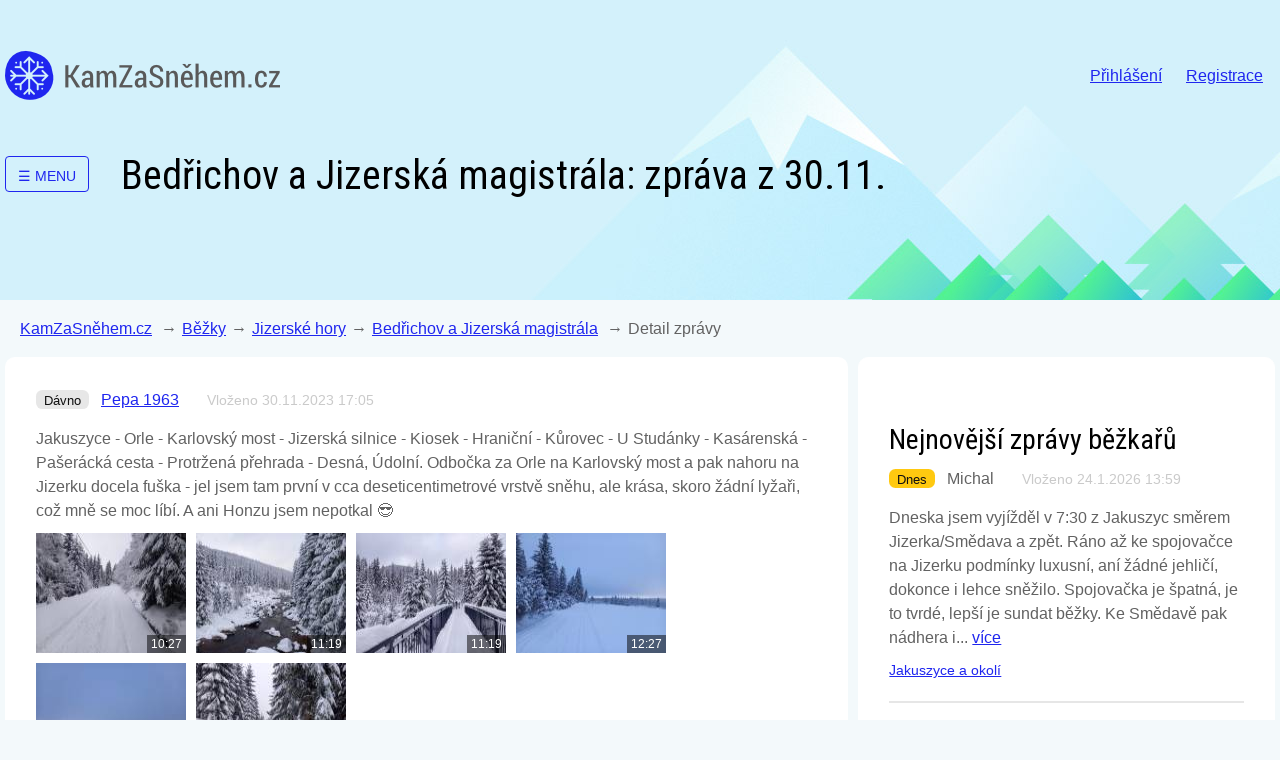

--- FILE ---
content_type: text/html; charset=UTF-8
request_url: https://www.kamzasnehem.cz/bezky/vylet/63302
body_size: 12868
content:
<!doctype html>
<html lang="cs">
<head>
    <meta charset="utf-8">
    <meta name="viewport" content="width=device-width, initial-scale=1, shrink-to-fit=no">
    <script src="https://ajax.googleapis.com/ajax/libs/webfont/1.6.26/webfont.js"></script>
    <script>
        WebFont.load({
            google: {"families":["Roboto Condensed:400"]},
            active: function() {
                sessionStorage.fonts = true;
            }
        });
    </script>
    <link rel="icon" type="image/x-icon" href="/favicon.ico">
    <link rel="stylesheet" href="/assets/web/main-5b1db71f23.css">
    <title>Bedřichov a Jizerská magistrála [běžky]: zpráva o podmínkách z 30.11. | Kam za sněhem</title>
   <!-- <meta property="og:image" content="https://www.kamzasnehem.cz/assets/web/images/fb_logo.jpg">-->
    <meta property="og:title" content="Bedřichov a Jizerská magistrála [běžky]: zpráva o podmínkách z 30.11. | Kam za sněhem">
    <meta name="description" content="Jak to vypadalo na běžkařských trasách v oblasti Bedřichov a Jizerská magistrála dne 30.11.2023? Dozvíte se ze zprávy lyžaře Pepa 1963 na KamZaSněhem.cz: fotky + GPS + komentáře.">
    <meta name="seznam-wmt" content="FMVsfQSLe0sphuUZc2HHhH3QUJh7zPQT">
    <meta name="referrer" content="unsafe-url">
    <link rel="stylesheet" href="https://unpkg.com/leaflet@1.9.4/dist/leaflet.css"
          integrity="sha256-p4NxAoJBhIIN+hmNHrzRCf9tD/miZyoHS5obTRR9BMY="
          crossorigin=""/>
    <script src="https://unpkg.com/leaflet@1.9.4/dist/leaflet.js"
            integrity="sha256-20nQCchB9co0qIjJZRGuk2/Z9VM+kNiyxNV1lvTlZBo="
            crossorigin=""></script>
    <script src="https://cdnjs.cloudflare.com/ajax/libs/leaflet-gpx/2.1.2/gpx.js" defer></script>
        <!-- Google Tag Manager -->
<script>(function(w,d,s,l,i){w[l]=w[l]||[];w[l].push({'gtm.start':
new Date().getTime(),event:'gtm.js'});var f=d.getElementsByTagName(s)[0],
j=d.createElement(s),dl=l!='dataLayer'?'&l='+l:'';j.async=true;j.src=
'https://www.googletagmanager.com/gtm.js?id='+i+dl;f.parentNode.insertBefore(j,f);
})(window,document,'script','dataLayer','GTM-WPQTWTDR');</script>
    <!-- End Google Tag Manager -->
    <script type="text/javascript">
    (function(c,l,a,r,i,t,y){
        c[a]=c[a]||function(){(c[a].q=c[a].q||[]).push(arguments)};
        t=l.createElement(r);t.async=1;t.src="https://www.clarity.ms/tag/"+i;
        y=l.getElementsByTagName(r)[0];y.parentNode.insertBefore(t,y);
    })(window, document, "clarity", "script", "kfoj5ctumz");
    </script>
</head>
<body class="page-area">
<!-- Google tag (gtag.js) GA4 -->
<script async src="https://www.googletagmanager.com/gtag/js?id=G-W0Z8FH86CF"></script>
<script>
  window.dataLayer = window.dataLayer || [];
  function gtag(){dataLayer.push(arguments);}
  gtag('js', new Date());

  gtag('config', 'G-W0Z8FH86CF');
</script>
<!-- Google Tag Manager (noscript) -->
<noscript><iframe src="https://www.googletagmanager.com/ns.html?id=GTM-WPQTWTDR"
height="0" width="0" style="display:none;visibility:hidden"></iframe></noscript>
<!-- End Google Tag Manager (noscript) -->

    <div class="header-wrapper">
        <header>
            <section class="header-bar">
                <div class="header-logo">
                    <a href="/">KamZaSněhem.cz</a>
                </div>
                <div class="user-navigation">
                    <nav>
                        <ul class="collapsed">
                                                    <li>
                                <a href="/uzivatel/prihlaseni">Přihlášení</a>
                            </li>
                            <li>
                                <a href="/uzivatel/registrace">Registrace</a>
                            </li>
                            <script>
                            gtag('event', 'skier', {
                            'registered': 'no'
                            });
                            </script> 
                                                </ul>
                        <button type="button">Menu</button>
                    </nav>
                </div>
            </section>
                <section class="header-content">
                <div class="area-menu">
        <button>&#9776; <span>Menu</span></button>
        <div>
                                                <a href="/bezky/jizerske-hory" onclick="gtag('event', 'navigation', {'position': 'Menu', 'target': 'Jizerské hory'});">Jizerské hory</a>
                                                                <a href="/bezky/krkonose" onclick="gtag('event', 'navigation', {'position': 'Menu', 'target': 'Krkonoše'});">Krkonoše</a>
                                                                <a href="/bezky/orlicke-hory" onclick="gtag('event', 'navigation', {'position': 'Menu', 'target': 'Orlické hory'});">Orlické hory</a>
                                                                <a href="/bezky/jeseniky" onclick="gtag('event', 'navigation', {'position': 'Menu', 'target': 'Jeseníky'});">Jeseníky</a>
                                                                <a href="/bezky/beskydy" onclick="gtag('event', 'navigation', {'position': 'Menu', 'target': 'Beskydy'});">Beskydy</a>
                                                                <a href="/bezky/sumava" onclick="gtag('event', 'navigation', {'position': 'Menu', 'target': 'Šumava'});">Šumava</a>
                                                                <a href="/bezky/krusne-hory" onclick="gtag('event', 'navigation', {'position': 'Menu', 'target': 'Krušné hory'});">Krušné hory</a>
                                                                <a href="/bezky/vysocina" onclick="gtag('event', 'navigation', {'position': 'Menu', 'target': 'Vysočina'});">Vysočina</a>
                                                                <a href="/bezky/cesky-les-slavkovsky-les" onclick="gtag('event', 'navigation', {'position': 'Menu', 'target': 'Slavkovský a Český les'});">Slavkovský a Český les</a>
                                                                <a href="/bezky/luzicke-hory" onclick="gtag('event', 'navigation', {'position': 'Menu', 'target': 'Lužické hory'});">Lužické hory</a>
                                                                <a href="/bezky/praha" onclick="gtag('event', 'navigation', {'position': 'Menu', 'target': 'Praha a střední Čechy'});">Praha a střední Čechy</a>
                                                                <a href="/bezky/brno" onclick="gtag('event', 'navigation', {'position': 'Menu', 'target': 'Brno a jižní Morava'});">Brno a jižní Morava</a>
                                                                <a href="/bezky/alpy" onclick="gtag('event', 'navigation', {'position': 'Menu', 'target': 'Zahraničí - Alpy'});">Zahraničí - Alpy</a>
                                    </div>
    </div>
<h1>Bedřichov a Jizerská magistrála: zpráva z 30.11.</h1>
    </section>
        </header>
    </div>
    <div class="main-wrapper">
                    <section class="breadcrumbs">
                <nav aria-label="breadcrumb" role="navigation">
                    <ul>
                        <li>
                            <a href="/">KamZaSněhem.cz</a>
                        </li>
                        <li><a href="/bezky">Běžky</a></li>
<li><a href="/bezky/jizerske-hory">Jizerské hory</a></li>
<li><a href="/bezky/jizerske-hory/bedrichov-jizerska-magistrala">Bedřichov a Jizerská magistrála</a>
</li>
<li aria-current="page">Detail zprávy</li>
                    </ul>
                </nav>
            </section>
                <main class="layout-2col">
                <section>
                        <div class="posts">
            <div id="post63302" class="post  white-box">
        <div class="post-header">
            <div>
                                    
            </div>
                        <span class="badge badge-post-date badge-post-date--default" title="čtvrtek 30. listopadu 2023">Dávno</span>
                                    <a class="post-author"
                href="/uzivatel/profil?id=3395">Pepa 1963</a>
                        <span class="post-created">Vloženo 30.11.2023 17:05</span>
                    </div>
                                                                                                                                                                                                                                                            
        
        <div id="message" class="message warning hidden">Kliknutím na mapu vyberete souřadnice pro vybranou fotku.</div>
        <div class="post-content">
                                    Jakuszyce - Orle - Karlovský most - Jizerská silnice - Kiosek - Hraniční - Kůrovec - U Studánky - Kasárenská - Pašerácká cesta - Protržená přehrada - Desná, Údolní. Odbočka za Orle na Karlovský most a pak nahoru na Jizerku docela fuška - jel jsem tam první v cca deseticentimetrové vrstvě sněhu, ale krása, skoro žádní lyžaři, což mně se moc líbí. A ani Honzu jsem nepotkal 😎
        </div>
        <div class="posts">
            <div class="post">
                                <div id="lightgallery" class="post-images">
                                            
<a class="post-image " href="/thumbs/posts/4a/9d/3c/4a9d3cd4.jpg?p=post_hd&amp;s=1060d3bb72cd5276f20ff9577b6a5701">
    <img
        src="/thumbs/posts/4a/9d/3c/4a9d3cd4.jpg?p=post_small_placeholder&amp;s=88ab7b2ffc13a1906193da7858026cd7"
        data-src="/thumbs/posts/4a/9d/3c/4a9d3cd4.jpg?p=post_small&amp;s=39d32b348cc6b8a1327c856a5ead3989"
        alt="
        <div id='image-8520' class='caption-container'>
            <div class='caption-show'>
                <div class='caption hidden'></div>
                <div class='caption-actions'>
                                    </div>
            </div>
            <div class='caption-edit hidden'>
                <div id='errors' class='hidden'></div>
                <input class='caption-escaped' name='caption-escaped' placeholder='Začněte psát' type='text'>
                <div class='caption-actions'>
                    <button class='btn-sm btn button--blue save-caption'>Uložit</button>
                    <a class='btn-sm btn cancel-caption'>Zrušit</a>
                </div>
            </div>
        
            <div class='cords-edit-container'>
                <div class='cords-show'>
                                </div>
                <div class='cords-edit hidden'>
                    <div id='message-save-cords' class='message warning hidden'>Prosím, uložte souřadnice</div>
                    <div id='message-cords-error' class='message error hidden'></div>
                    <button class='btn choose-cords button--blue' onclick='gtag('event', 'add_report', {'position': 'Edit images','pagetype': 'Position from map'});'>Vybrat z mapy</button>
                    <p>nebo zadat souřadnice manuálně</p>
                    <input class='cords-escaped-latitude' name='cords-escaped-latitude' placeholder='Zeměpisná šířka' type='text' value='' >
                    <input class='cords-escaped-longitude' name='cords-escaped-longitude' placeholder='Zeměpisná délka' type='text' value=''>
                    <div>
                        <label class='cords-accurate-label'><input type='checkbox' id='cords-accurate-checkbox' name='accurate'>Označit jako nepřesné</label>
                    </div>
                    <div class='cords-actions'>
                        <button class='btn-sm btn button--blue save-cords'>Uložit</button>
                        <a class='btn-sm btn cancel-cords'>Zrušit</a>
                    </div>
                </div>
            </div>
        </div>
        "
        
            >
    <div class="img-text">
                   10:27
            </div>
</a>
                                            
<a class="post-image " href="/thumbs/posts/31/0b/3c/310b3c87.jpg?p=post_hd&amp;s=cc72090a2e3c2bb9e326b19536b1b823">
    <img
        src="/thumbs/posts/31/0b/3c/310b3c87.jpg?p=post_small_placeholder&amp;s=7f323965cb28b0d80b59f1c760e03155"
        data-src="/thumbs/posts/31/0b/3c/310b3c87.jpg?p=post_small&amp;s=72e0e46b75237152bcb350b19981991b"
        alt="
        <div id='image-8521' class='caption-container'>
            <div class='caption-show'>
                <div class='caption hidden'></div>
                <div class='caption-actions'>
                                    </div>
            </div>
            <div class='caption-edit hidden'>
                <div id='errors' class='hidden'></div>
                <input class='caption-escaped' name='caption-escaped' placeholder='Začněte psát' type='text'>
                <div class='caption-actions'>
                    <button class='btn-sm btn button--blue save-caption'>Uložit</button>
                    <a class='btn-sm btn cancel-caption'>Zrušit</a>
                </div>
            </div>
        
            <div class='cords-edit-container'>
                <div class='cords-show'>
                                </div>
                <div class='cords-edit hidden'>
                    <div id='message-save-cords' class='message warning hidden'>Prosím, uložte souřadnice</div>
                    <div id='message-cords-error' class='message error hidden'></div>
                    <button class='btn choose-cords button--blue' onclick='gtag('event', 'add_report', {'position': 'Edit images','pagetype': 'Position from map'});'>Vybrat z mapy</button>
                    <p>nebo zadat souřadnice manuálně</p>
                    <input class='cords-escaped-latitude' name='cords-escaped-latitude' placeholder='Zeměpisná šířka' type='text' value='' >
                    <input class='cords-escaped-longitude' name='cords-escaped-longitude' placeholder='Zeměpisná délka' type='text' value=''>
                    <div>
                        <label class='cords-accurate-label'><input type='checkbox' id='cords-accurate-checkbox' name='accurate'>Označit jako nepřesné</label>
                    </div>
                    <div class='cords-actions'>
                        <button class='btn-sm btn button--blue save-cords'>Uložit</button>
                        <a class='btn-sm btn cancel-cords'>Zrušit</a>
                    </div>
                </div>
            </div>
        </div>
        "
        
            >
    <div class="img-text">
                   11:19
            </div>
</a>
                                            
<a class="post-image " href="/thumbs/posts/34/ff/3c/34ff3c83.jpg?p=post_hd&amp;s=573ace5c4c1fd979e5ffee0f0736053d">
    <img
        src="/thumbs/posts/34/ff/3c/34ff3c83.jpg?p=post_small_placeholder&amp;s=c760a3423f42a9407335159aac39ac0c"
        data-src="/thumbs/posts/34/ff/3c/34ff3c83.jpg?p=post_small&amp;s=a6fd31a5590ce616a3ca132478dd4962"
        alt="
        <div id='image-8522' class='caption-container'>
            <div class='caption-show'>
                <div class='caption hidden'></div>
                <div class='caption-actions'>
                                    </div>
            </div>
            <div class='caption-edit hidden'>
                <div id='errors' class='hidden'></div>
                <input class='caption-escaped' name='caption-escaped' placeholder='Začněte psát' type='text'>
                <div class='caption-actions'>
                    <button class='btn-sm btn button--blue save-caption'>Uložit</button>
                    <a class='btn-sm btn cancel-caption'>Zrušit</a>
                </div>
            </div>
        
            <div class='cords-edit-container'>
                <div class='cords-show'>
                                </div>
                <div class='cords-edit hidden'>
                    <div id='message-save-cords' class='message warning hidden'>Prosím, uložte souřadnice</div>
                    <div id='message-cords-error' class='message error hidden'></div>
                    <button class='btn choose-cords button--blue' onclick='gtag('event', 'add_report', {'position': 'Edit images','pagetype': 'Position from map'});'>Vybrat z mapy</button>
                    <p>nebo zadat souřadnice manuálně</p>
                    <input class='cords-escaped-latitude' name='cords-escaped-latitude' placeholder='Zeměpisná šířka' type='text' value='' >
                    <input class='cords-escaped-longitude' name='cords-escaped-longitude' placeholder='Zeměpisná délka' type='text' value=''>
                    <div>
                        <label class='cords-accurate-label'><input type='checkbox' id='cords-accurate-checkbox' name='accurate'>Označit jako nepřesné</label>
                    </div>
                    <div class='cords-actions'>
                        <button class='btn-sm btn button--blue save-cords'>Uložit</button>
                        <a class='btn-sm btn cancel-cords'>Zrušit</a>
                    </div>
                </div>
            </div>
        </div>
        "
        
            >
    <div class="img-text">
                   11:19
            </div>
</a>
                                            
<a class="post-image " href="/thumbs/posts/30/fd/3c/30fd3c5e.jpg?p=post_hd&amp;s=c709513d0d6e6197ccd67543a1fedc4e">
    <img
        src="/thumbs/posts/30/fd/3c/30fd3c5e.jpg?p=post_small_placeholder&amp;s=c2e9859d3478e56449aedaaecae87c7f"
        data-src="/thumbs/posts/30/fd/3c/30fd3c5e.jpg?p=post_small&amp;s=d61bd768c8f5e532ae3aecc669f1e701"
        alt="
        <div id='image-8523' class='caption-container'>
            <div class='caption-show'>
                <div class='caption hidden'></div>
                <div class='caption-actions'>
                                    </div>
            </div>
            <div class='caption-edit hidden'>
                <div id='errors' class='hidden'></div>
                <input class='caption-escaped' name='caption-escaped' placeholder='Začněte psát' type='text'>
                <div class='caption-actions'>
                    <button class='btn-sm btn button--blue save-caption'>Uložit</button>
                    <a class='btn-sm btn cancel-caption'>Zrušit</a>
                </div>
            </div>
        
            <div class='cords-edit-container'>
                <div class='cords-show'>
                                </div>
                <div class='cords-edit hidden'>
                    <div id='message-save-cords' class='message warning hidden'>Prosím, uložte souřadnice</div>
                    <div id='message-cords-error' class='message error hidden'></div>
                    <button class='btn choose-cords button--blue' onclick='gtag('event', 'add_report', {'position': 'Edit images','pagetype': 'Position from map'});'>Vybrat z mapy</button>
                    <p>nebo zadat souřadnice manuálně</p>
                    <input class='cords-escaped-latitude' name='cords-escaped-latitude' placeholder='Zeměpisná šířka' type='text' value='' >
                    <input class='cords-escaped-longitude' name='cords-escaped-longitude' placeholder='Zeměpisná délka' type='text' value=''>
                    <div>
                        <label class='cords-accurate-label'><input type='checkbox' id='cords-accurate-checkbox' name='accurate'>Označit jako nepřesné</label>
                    </div>
                    <div class='cords-actions'>
                        <button class='btn-sm btn button--blue save-cords'>Uložit</button>
                        <a class='btn-sm btn cancel-cords'>Zrušit</a>
                    </div>
                </div>
            </div>
        </div>
        "
        
            >
    <div class="img-text">
                   12:27
            </div>
</a>
                                            
<a class="post-image " href="/thumbs/posts/2f/4b/3c/2f4b3c85.jpg?p=post_hd&amp;s=e5dc300a0e66e94a2cf09f9c54de53c4">
    <img
        src="/thumbs/posts/2f/4b/3c/2f4b3c85.jpg?p=post_small_placeholder&amp;s=ec6ba85de5f53878d84a6dd481eb0eb5"
        data-src="/thumbs/posts/2f/4b/3c/2f4b3c85.jpg?p=post_small&amp;s=45f1ca1a7d156bda82c10d095612d1c5"
        alt="
        <div id='image-8524' class='caption-container'>
            <div class='caption-show'>
                <div class='caption hidden'></div>
                <div class='caption-actions'>
                                    </div>
            </div>
            <div class='caption-edit hidden'>
                <div id='errors' class='hidden'></div>
                <input class='caption-escaped' name='caption-escaped' placeholder='Začněte psát' type='text'>
                <div class='caption-actions'>
                    <button class='btn-sm btn button--blue save-caption'>Uložit</button>
                    <a class='btn-sm btn cancel-caption'>Zrušit</a>
                </div>
            </div>
        
            <div class='cords-edit-container'>
                <div class='cords-show'>
                                </div>
                <div class='cords-edit hidden'>
                    <div id='message-save-cords' class='message warning hidden'>Prosím, uložte souřadnice</div>
                    <div id='message-cords-error' class='message error hidden'></div>
                    <button class='btn choose-cords button--blue' onclick='gtag('event', 'add_report', {'position': 'Edit images','pagetype': 'Position from map'});'>Vybrat z mapy</button>
                    <p>nebo zadat souřadnice manuálně</p>
                    <input class='cords-escaped-latitude' name='cords-escaped-latitude' placeholder='Zeměpisná šířka' type='text' value='' >
                    <input class='cords-escaped-longitude' name='cords-escaped-longitude' placeholder='Zeměpisná délka' type='text' value=''>
                    <div>
                        <label class='cords-accurate-label'><input type='checkbox' id='cords-accurate-checkbox' name='accurate'>Označit jako nepřesné</label>
                    </div>
                    <div class='cords-actions'>
                        <button class='btn-sm btn button--blue save-cords'>Uložit</button>
                        <a class='btn-sm btn cancel-cords'>Zrušit</a>
                    </div>
                </div>
            </div>
        </div>
        "
        
            >
    <div class="img-text">
                   12:27
            </div>
</a>
                                            
<a class="post-image " href="/thumbs/posts/00/da/3d/00da3db5.jpg?p=post_hd&amp;s=8e5e485bc857ab7e10c25b8592ba0b55">
    <img
        src="/thumbs/posts/00/da/3d/00da3db5.jpg?p=post_small_placeholder&amp;s=22df77844b4b1346435007ffa4bab848"
        data-src="/thumbs/posts/00/da/3d/00da3db5.jpg?p=post_small&amp;s=9f47d1b8e96a3950cfd2ac1e667c0872"
        alt="
        <div id='image-8525' class='caption-container'>
            <div class='caption-show'>
                <div class='caption hidden'></div>
                <div class='caption-actions'>
                                    </div>
            </div>
            <div class='caption-edit hidden'>
                <div id='errors' class='hidden'></div>
                <input class='caption-escaped' name='caption-escaped' placeholder='Začněte psát' type='text'>
                <div class='caption-actions'>
                    <button class='btn-sm btn button--blue save-caption'>Uložit</button>
                    <a class='btn-sm btn cancel-caption'>Zrušit</a>
                </div>
            </div>
        
            <div class='cords-edit-container'>
                <div class='cords-show'>
                                </div>
                <div class='cords-edit hidden'>
                    <div id='message-save-cords' class='message warning hidden'>Prosím, uložte souřadnice</div>
                    <div id='message-cords-error' class='message error hidden'></div>
                    <button class='btn choose-cords button--blue' onclick='gtag('event', 'add_report', {'position': 'Edit images','pagetype': 'Position from map'});'>Vybrat z mapy</button>
                    <p>nebo zadat souřadnice manuálně</p>
                    <input class='cords-escaped-latitude' name='cords-escaped-latitude' placeholder='Zeměpisná šířka' type='text' value='' >
                    <input class='cords-escaped-longitude' name='cords-escaped-longitude' placeholder='Zeměpisná délka' type='text' value=''>
                    <div>
                        <label class='cords-accurate-label'><input type='checkbox' id='cords-accurate-checkbox' name='accurate'>Označit jako nepřesné</label>
                    </div>
                    <div class='cords-actions'>
                        <button class='btn-sm btn button--blue save-cords'>Uložit</button>
                        <a class='btn-sm btn cancel-cords'>Zrušit</a>
                    </div>
                </div>
            </div>
        </div>
        "
        
            >
    <div class="img-text">
                   13:39
            </div>
</a>
                                    </div>
                            </div>
        </div>

        
                
                    <span>Oblast: </span>
            <a href="/bezky/jizerske-hory">Jizerské hory</a>
            <span>&#x2192</span>
            <a href="/bezky/jizerske-hory/bedrichov-jizerska-magistrala">Bedřichov a Jizerská magistrála</a>
            </div>
</div>


<div class="banner banner--second_posts_delimiter mt-2 mb-2" data-id="second_posts_delimiter"><div style="width: 100%;"><p style="font-size: 8px; color:grey; text-align:right; margin-bottom: 0;">Reklama</p></div>
<div style="width: 100%; border: 1px solid blue;">
<div><a href="https://www.slevomat.cz/akce/2335950-skupinovy-kurz-bezeckeho-lyzovani-na-horach-dle-vyberu?utm_source=affiliate&utm_medium=cpc&utm_campaign=dis_akv_gen_cze_all_buy_mer8zzs9_kamzasnehemcz&utm_content=kamzasnehem.cz_kurzy_bezky&utm_term=mer8zzs9" style="float:right; margin-top: 18px; margin-right: 6px;" class="button button--blue" target="_blank" rel="sponsored" onclick="gtag('event', 'extlink', {'position': 'Promo','target': 'Kurz běžeckého lyžování CTA', 'site': 'Slevomat.cz', 'id_number': 'Banner 22'});">Prozkoumat<span class="hide-for-small-only"> kurzy</span></a></div>
<p style="margin-top: 6px; margin-left: 6px; margin-bottom: 12px; font-weight: bold; display: block;"><a href="https://www.slevomat.cz/akce/2335950-skupinovy-kurz-bezeckeho-lyzovani-na-horach-dle-vyberu?utm_source=affiliate&utm_medium=cpc&utm_campaign=dis_akv_gen_cze_all_buy_mer8zzs9_kamzasnehemcz&utm_content=kamzasnehem.cz_kurzy_bezky&utm_term=mer8zzs9" target="_blank" rel="sponsored" onclick="gtag('event', 'extlink', {'position': 'Promo','target': 'Kurz běžeckého lyžování', 'site': 'Slevomat.cz', 'id_number': 'Banner 22'});">Kurzy běžeckého lyžování</a></p>
<p style="margin-top: 3px; margin-left: 6px; display: block;">Jednodenní výuka běžeckého lyžování na českých horách</p>
</div>
</div>

<div class="white-box">
<h3>Nejnovější zprávy z oblasti Bedřichov a Jizerská magistrála</h3>
                
    
                
    
    <div class="posts">
                <div id="post103451" class="post ">
    <div class="post-header">
                <span class="badge badge-post-date badge-post-date--today" title="sobota 24. ledna 2026">Dnes</span>
                        <a class="post-author"
            href="/uzivatel/profil?id=4159">Radek 1992</a>
                <span class="post-created">Vloženo 24.1.2026 13:12</span>
            </div>
    <div class="post-content">
                        
        
        
                                    Dnes ráno Bedrichov - Kristianov - Rozmezí - Knajpa - Smedava a po Kasárenské zpět na Knajpu a zpět do Bedrichova.  Ve stopě doporučuji klistr, vosk držel pouze na sněhu mimo stopu. Uprava trati perfektní, děkuji. Samozřejmě čím déle se vyjíždí...
                                    <a href="/bezky/jizerske-hory/bedrichov-jizerska-magistrala#post103451">více</a>
                                        </div>

    	
	
	
	
        <div class="post-edit">
            </div>
    
    <div class="post-links">
                    </div>

    <div class="clear"></div>
</div>
                        <div id="post103450" class="post ">
    <div class="post-header">
                <span class="badge badge-post-date badge-post-date--today" title="sobota 24. ledna 2026">Dnes</span>
                        <a class="post-author"
            href="/uzivatel/profil?id=4092">David 1979</a>
                <span class="post-created">Vloženo 24.1.2026 13:10</span>
            </div>
    <div class="post-content">
                        
        
        
                                    Ráno ze stadionu jizerskou padesátku v avizované alternativní trati kvůli nedostatku sněhu na máří. Skate.
Celkově moc pěkné svezení. Pravidelná úprava před nadcházejícím závodem je znát. Místama to tvrdší je a jde to až do ledu, ale oproti...
                                    <a href="/bezky/jizerske-hory/bedrichov-jizerska-magistrala#post103450">více</a>
                                        </div>

    	
	
	
	
        <div class="post-edit">
            </div>
    
    <div class="post-links">
                    </div>

    <div class="clear"></div>
</div>
                        <div id="post103444" class="post ">
    <div class="post-header">
                <span class="badge badge-post-date badge-post-date--yesterday" title="pátek 23. ledna 2026">Včera</span>
                        <a class="post-author"
            href="/uzivatel/profil?id=3887">vojtyla</a>
                <span class="post-created">Vloženo 24.1.2026 2:02</span>
            </div>
    <div class="post-content">
                        
        
        
                                    Trasa Bedrichov Vitkovice na bruslickach. Pres Samalku a Blatak az na Kristianov ok jenom asi v noci na patek trochu muselo snezit byl tam takovy poprasek co to mistama zpomaloval. Dal nahoru k Jagerovi obcas jehlici ale ok. Kolem Knejpy a dolu na...
                                    <a href="/bezky/jizerske-hory/bedrichov-jizerska-magistrala#post103444">více</a>
                                        </div>

    	
	
	
	
        <div class="post-edit">
            </div>
    
    <div class="post-links">
                    </div>

    <div class="clear"></div>
</div>
            </div>

<a class="button button--blue mb-2" href="/bezky/jizerske-hory/bedrichov-jizerska-magistrala">Více zpráv z oblasti Bedřichov a Jizerská magistrála</a>
</div>

    </section>
    <aside>
        <div class="white-box">
    


<!--


-->
    <div class="banner banner--top_right_square mt-2 mb-2" data-id="top_right_square"><div id="squarebanner">

<script src="https://ssp.seznam.cz/static/js/ssp.js"></script>
<div id="ssp-zone-53108"></div>
<script>
sssp.getAds([
{
	"zoneId": 53108,
	"id": "ssp-zone-53108",
	"width": 300,
	"height": 300
}
]);
</script>
	
</div></div>
                    
    
    
    <h3>Nejnovější zprávy běžkařů</h3>
    <div class="posts">
                <div id="post103452" class="post ">
    <div class="post-header">
                <span class="badge badge-post-date badge-post-date--today" title="sobota 24. ledna 2026">Dnes</span>
                        <span class="post-author">Michal</span>
                <span class="post-created">Vloženo 24.1.2026 13:59</span>
            </div>
    <div class="post-content">
                        
        
        
                                    Dneska jsem vyjížděl v 7:30 z Jakuszyc směrem Jizerka/Smědava a zpět. Ráno až ke spojovačce na Jizerku podmínky luxusní, aní žádné jehličí, dokonce i lehce sněžilo. Spojovačka je špatná, je to tvrdé, lepší je sundat běžky. Ke Smědavě pak nádhera i...
                                    <a href="/bezky/jizerske-hory/jakuszyce#post103452">více</a>
                                        </div>

    	
	
	
	
        <div class="post-edit">
            </div>
    
    <div class="post-links">
                        <a
            href="/bezky/jizerske-hory/jakuszyce">Jakuszyce a okolí</a>
            </div>

    <div class="clear"></div>
</div>
                        <div id="post103451" class="post ">
    <div class="post-header">
                <span class="badge badge-post-date badge-post-date--today" title="sobota 24. ledna 2026">Dnes</span>
                        <a class="post-author"
            href="/uzivatel/profil?id=4159">Radek 1992</a>
                <span class="post-created">Vloženo 24.1.2026 13:12</span>
            </div>
    <div class="post-content">
                        
        
        
                                    Dnes ráno Bedrichov - Kristianov - Rozmezí - Knajpa - Smedava a po Kasárenské zpět na Knajpu a zpět do Bedrichova.  Ve stopě doporučuji klistr, vosk držel pouze na sněhu mimo stopu. Uprava trati perfektní, děkuji. Samozřejmě čím déle se vyjíždí...
                                    <a href="/bezky/jizerske-hory/bedrichov-jizerska-magistrala#post103451">více</a>
                                        </div>

    	
	
	
	
        <div class="post-edit">
            </div>
    
    <div class="post-links">
                        <a
            href="/bezky/jizerske-hory/bedrichov-jizerska-magistrala">Bedřichov a Jizerská magistrála</a>
            </div>

    <div class="clear"></div>
</div>
                        <div id="post103450" class="post ">
    <div class="post-header">
                <span class="badge badge-post-date badge-post-date--today" title="sobota 24. ledna 2026">Dnes</span>
                        <a class="post-author"
            href="/uzivatel/profil?id=4092">David 1979</a>
                <span class="post-created">Vloženo 24.1.2026 13:10</span>
            </div>
    <div class="post-content">
                        
        
        
                                    Ráno ze stadionu jizerskou padesátku v avizované alternativní trati kvůli nedostatku sněhu na máří. Skate.
Celkově moc pěkné svezení. Pravidelná úprava před nadcházejícím závodem je znát. Místama to tvrdší je a jde to až do ledu, ale oproti...
                                    <a href="/bezky/jizerske-hory/bedrichov-jizerska-magistrala#post103450">více</a>
                                        </div>

    	
	
	
	
        <div class="post-edit">
            </div>
    
    <div class="post-links">
                        <a
            href="/bezky/jizerske-hory/bedrichov-jizerska-magistrala">Bedřichov a Jizerská magistrála</a>
            </div>

    <div class="clear"></div>
</div>
            </div>


<h3>Nejnovější články</h3>
<div class="articles articles-condensed">
            <div class="article">
    <h4><a href="/clanky/ve-stope-jizerske-50-o-tyden-drive">Ve stopě Jizerské 50 o týden dříve!</a></h4>
    <p class="perex">Jizerské hory patří k nejvyhledávanějším oblastem pro běžecké lyžování, a to i díky legendární Jizerské 50. Ne každý ale vyhledává hromadné starty a závodní atmosféru. Pro ty, kteří chtějí trasu zdolat v klidu jako osobní výzvu nebo trénink, vznikla individuální aktivita Generali Investments Ve stopě Jizerské 50.</p>
    <p class="footer">
                    <span>14.1.2026</span>
                    </p>
</div>
            <div class="article">
    <h4><a href="/clanky/co-je-dobre-vedet-na-startu-sezony">Co je dobré vědět na startu sezóny?</a></h4>
    <p class="perex">Snad nám zimní sezóna na třetí pokus konečně začne. KamZaSněhem.cz do ní vstupuje bohatší o nabídku ubytování na horách. Připomínáme také, jak se aktivní pisatelé mohou zbavit reklam, a ukazujeme, kde dokážeme nejvíc pomoci zobrazováním, jak přispět na úpravu stop.</p>
    <p class="footer">
                    <span>27.12.2025</span>
                    </p>
</div>
            <div class="article">
    <h4><a href="/clanky/chmu-ma-novy-web">ČHMÚ má nový web</a></h4>
    <p class="perex">Český hydrometeorologický ústav spustil v prosinci nový web. Oproti předchozím stránkám je rozdíl zásadní. Pojďme se podívat, co užitečného nyní na webu chmi.cz pro plánování lyžařských výletů najdeme.</p>
    <p class="footer">
                    <span>23.12.2025</span>
                    </p>
</div>
                <p>
            <a href="/clanky" class="button button--blue">Další novinky a články</a>
        </p>
    </div>

<h3 class="mt-3">Obecná diskuse</h3><p>
        12 příspěvků za posledních 14 dní.
        Nejnovější z 24.1.:
    </p>
    <p style="word-wrap: break-word;">Věnujte pozornost tomuhle, už to tady bylo, ale takhle je to správně.<br />
<br />
Zákon 289/1995 lesní zákon <br />
§ 53<br />
Přestupky fyzických osob<br />
1) Fyzická...</p><p><a href="/diskuze" class="button button--blue">Přejít do obecné diskuze</a></p>
<h3 class="mt-3">Poradna pro běžkaře</h3>
<p><a class="icon icon-globe text-b-bold" href="https://www.sporticus.cz/poradna/proc-poridit-skin-lyze/" onclick="gtag('event', 'extlink', {'position': 'Sidebar','target': 'Poradna_Proc_poridit_skin_lyze','site': 'Sporticus.cz'});">Lyže se skinem - výhody a nevýhody</a></p>
<p><a class="icon icon-globe text-b-bold" href="https://www.sporticus.cz/poradna/jak-namazat-bezky---vse-o-mazani-bezeckych-lyzi/" onclick="gtag('event', 'extlink', {'position': 'Sidebar','target': 'Poradna_Jak_namazat_bezky','site': 'Sporticus.cz'});">Jak namazat běžky</a></p>
<p><a class="icon icon-globe text-b-bold" href="https://www.sporticus.cz/poradna/jak-se-oblect-na-bezky/" onclick="gtag('event', 'extlink', {'position': 'Sidebar','target': 'Poradna_Jak_se_oblact_na_bezky','site': 'Sporticus.cz'});">Jak se obléct na běžky</a></p>
<p><a href="https://www.sporticus.cz/poradna/" class="button button--blue" onclick="gtag('event', 'extlink', {'position': 'Sidebar','target': 'Poradna_Bottom_more_articles','site': 'Sporticus.cz'});">Více článků s radami na Sporticus.cz</a></p>
<div class="banner banner--bottom_right_skyscraper mt-2" data-id="bottom_right_skyscraper"><script src="https://ssp.seznam.cz/static/js/ssp.js"></script>
<div id="ssp-zone-289989"></div>
<script>
sssp.getAds([
{
	"zoneId": 289989,			
	"id": "ssp-zone-289989",	
	"width": 300,	
	"height": 250	
}
]);
</script></div>

<h3 class="mt-3">Vybíráte vybavení na běžky?</h3>
<p><a class="icon icon-globe text-b-bold heureka-hn-link" href="https://bezecke-lyze.heureka.cz/#utm_source=kamzasnehem.cz&utm_medium=affiliate&utm_campaign=20365&utm_content=Text%20link" data-trixam-positionid="143923" target="_blank" rel="sponsored" onclick="gtag('event', 'extlink', {'position': 'Promo','target': 'Běžky = lyže', 'site': 'Heureka.cz', 'id_number': 'Code widget'});">Běžky = lyže</a></p>
<p><a class="icon icon-globe text-b-bold heureka-hn-link" href="https://bezecke-boty.heureka.cz/#utm_source=kamzasnehem.cz&utm_medium=affiliate&utm_campaign=20365&utm_content=Text%20link" data-trixam-positionid="143924" target="_blank" rel="sponsored" onclick="gtag('event', 'extlink', {'position': 'Promo','target': 'Boty na běžky', 'site': 'Heureka.cz', 'id_number': 'Code widget'});">Boty na běžky</a></p>
<p><a class="icon icon-globe text-b-bold heureka-hn-link" href="https://bezecke-hole.heureka.cz/#utm_source=kamzasnehem.cz&utm_medium=affiliate&utm_campaign=20365&utm_content=Text%20link" data-trixam-positionid="143925" target="_blank" rel="sponsored" onclick="gtag('event', 'extlink', {'position': 'Promo','target': 'Hůlky na běžky', 'site': 'Heureka.cz', 'id_number': 'Code widget'});">Hůlky na běžky</a></p>
<p><a href="https://bezecke-lyzovani.heureka.cz/#utm_source=kamzasnehem.cz&utm_medium=affiliate&utm_campaign=20365&utm_content=Text%20link" class="button button--blue heureka-hn-link" data-trixam-positionid="143926" target="_blank" rel="sponsored" onclick="gtag('event', 'extlink', {'position': 'Promo','target': 'Heureka ALL', 'site': 'Heureka.cz', 'id_number': 'Code widget'});">Vše pro běžecké lyžování - porovnávejte na Heurece</a></p>

</div>
    </aside>
            <div class="banner banner--stickyboard " data-id="stickyboard"><div id="da-sticky"></div><script src="https://ads.richmedia.cz/js/da-kamzasnehem.js"></script></div>
            <div class="banner banner--interstitial " data-id="interstitial"><div id="da_interstitial"></div></div>
            <div class="banner banner--stickydesktop " data-id="stickydesktop"><div id="da_sticky_desktop"></div></div>
        </main>
    </div>

    <div class="footer-wrapper">
        <footer>
            <section>
                <div>
                    <h5>Hlavní sekce</h5>
                    <ul>
                        <li><a href="/bezky" class="icon icon-cross-country icon-cross-country-blue" onclick="gtag('event', 'navigation', {'position': 'Footer','target': 'Běžky'});">Běžky</a></li>
                        <li><a href="/trate" class="icon icon-cross-country icon-cross-country-blue" onclick="gtag('event', 'navigation', {'position': 'Footer','target': 'Rady a tipy'});">Rady a tipy</a></li>
                        <li><a href="/sjezdovky" class="icon icon-ski icon-ski-blue" onclick="gtag('event', 'navigation', {'position': 'Footer','target': 'Sjezdovky'});">Sjezdovky</a></li>
                    </ul>
                </div>
                <div>
                    <h5>Nejen v zimě</h5>
                    <ul>
                        <li><a href="/clanky" onclick="gtag('event', 'navigation', {'position': 'Footer','target': 'Články a novinky'});">Články a novinky</a></li>
                        <li><a href="/diskuze" onclick="gtag('event', 'navigation', {'position': 'Footer','target': 'Obecná diskuse'});">Obecná diskuse o lyžování</a></li>
                        <li><a href="/jarni-prazdniny-2026" onclick="gtag('event', 'navigation', {'position': 'Footer','target': 'Jarní prázdniny'});">Jarní prázdniny 2026</a></li>
                        <li><a href="/velikonoce" onclick="gtag('event', 'navigation', {'position': 'Footer','target': 'Velikonoce'});">Velikonoce 2026</a></li>
                    </ul>
                </div>
                <div>
                    <h5>Více o KamZaSněhem.cz</h5>
                    <ul>
                        <li><a href="/o-projektu" onclick="gtag('event', 'navigation', {'position': 'Footer','target': 'O projektu'});">O projektu</a></li>
                        <li><a href="/spoluprace" onclick="gtag('event', 'navigation', {'position': 'Footer','target': 'Spolupráce a reklama'});">Spolupráce a reklama</a></li>
                        <li><a href="/pro-webmastery" onclick="gtag('event', 'navigation', {'position': 'Footer','target': 'Pro webmastery'});">Pro webmastery</a></li>
                        <li><a href="/kontakt" onclick="gtag('event', 'navigation', {'position': 'Footer','target': 'Kontakt'});">Kontakt</a></li>
                    </ul>
                </div>
                <div>
                    <ul>
                        <li><a href="/obchodni-podminky" onclick="gtag('event', 'navigation', {'position': 'Footer','target': 'Obchodní podmínky'});">Obchodní podmínky</a></li>
                        <li><a href="/cookies" onclick="gtag('event', 'navigation', {'position': 'Footer','target': 'Cookies'});">Cookies</a></li>
                        <li><a href="https://www.facebook.com/Kamzasnehem/" onclick="gtag('event', 'navigation', {'position': 'Footer','target': 'Facebook'});">KamZaSněhem.cz na Facebooku</a></li>
                    </ul>
                </div>
            </section>
            <section>
                <p class="copyright">&copy;&nbsp;2009-2026 KamZaSněhem.cz</p>
            </section>
        </footer>
    </div>
    <script src="/assets/web/main-afb9b59a93.js" type="text/javascript"></script>
    <script src="/assets/web/GPXParser.min.js" type="text/javascript"></script>
    <script>
        (function (w, d) {
            w.addEventListener('LazyLoad::Initialized', function (e) {
                w.lazyLoadInstance = e.detail.instance;
            }, false);
            var b = d.getElementsByTagName('body')[0];
            var s = d.createElement("script"); s.async = true;
            var v = !("IntersectionObserver" in w) ? "8.16.0" : "10.19.0";
            s.src = "https://cdn.jsdelivr.net/npm/vanilla-lazyload@" + v + "/dist/lazyload.min.js";
            w.lazyLoadOptions = {};
            b.appendChild(s);

            let elements = document.getElementsByClassName('post-images-gallery');
            for (let item of elements) {
                lightGallery(item, {
                    plugins: [lgZoom],
                    selector: '.post-image a',
                    speed: 300,
                    licenseKey: '928773EE-F7BA44D0-8DD5D750-EDBE3755',
                    download: false
                });
            }
        }(window, document));
    </script>
    <script async type="text/javascript" src="//serve.affiliate.heureka.cz/js/trixam.min.js"></script>
    <script type="text/javascript">
    const API_KEY = '4RkSOJewXn3W2VGpVj-2H_KPc-By7NQfkh5W19sKe0Y'

    var gpsLongitude = [];
    var gpsLatitude = [];
    var zoom = 0;
    var gps = [];
    var isCoordinates = false;

    // switches
    var switchPhotosBox = $('#switch-box-photos');
    var switchMapBox = $('#switch-box-map');
    var switchPhotos = $('#switch-photos');
    var switchMap = $('#switch-map');
    var hasGpx = false;
    var hasGps = false;
    var layerGpxId = null;
    var layerPhotosIds = [];

    ''
    ''
        ''
            ''
        ''
            ''
        ''
            ''
        ''
            ''
        ''
            ''
        ''
            ''
        ''
    ''

    if (hasGps == true) {
        switchPhotosBox.removeClass('hidden');
    }

    if (hasGpx == true) {
        switchMapBox.removeClass('hidden');
    }

    '';
    // vytvoření středu mapy
    '';
        '';
    '';
        '';
    '';
        '';
    '';
        '';
    '';
        '';
    '';
        '';
    '';
    ''

    // pokud zpráva obsahuje fotky se souřadnicemi
    if(isCoordinates) {
        window.onload = function(e) {
            const map = L.map("m").setView([49.8729317, 14.8981184], 15);
            L.tileLayer(`https://api.mapy.cz/v1/maptiles/winter/256/{z}/{x}/{y}?apikey=${API_KEY}`, {
                minZoom: 0,
                maxZoom: 18,
                attribution: '<a href="https://api.mapy.cz/copyright" target="_blank">&copy; Seznam.cz a.s. a další</a>',
            }).addTo(map);
            const LogoControl = L.Control.extend({
                options: {
                    position: 'bottomleft',
                },

                onAdd: function (map) {
                    const container = L.DomUtil.create('div');
                    const link = L.DomUtil.create('a', '', container);

                    link.setAttribute('href', 'https://mapy.cz/');
                    link.setAttribute('target', '_blank');
                    link.innerHTML = '<img src="https://api.mapy.cz/img/api/logo.svg" alt="Mapy.cz" />';
                    L.DomEvent.disableClickPropagation(link);

                    return container;
                },
            });
            new LogoControl().addTo(map);

            // načtení GPX souboru
            '';
            '';
            '';

            var markersLayer = L.layerGroup();
            var bounds = L.latLngBounds()
            '';
            '';
            '';
            '';
            '';
            '';
            '';
            '';
            '';
            '';
            '';
            '';
            '';
            markersLayer.addTo(map);
            map.fitBounds(bounds)

            lightGallery(document.getElementById('m'), {
                selector: '.map-image',
                controls: false,
                counter: false,
                download: false
            });
        }
    } else {
        // pokud má zpráva pouze GPX záznam
        window.onload = function(e) {

            const map = L.map("m", {zoomControl: false}).setView([49.8729317, 14.8981184], 15);
            L.tileLayer(`https://api.mapy.cz/v1/maptiles/winter/256/{z}/{x}/{y}?apikey=${API_KEY}`, {
                minZoom: 0,
                maxZoom: 19,
                attribution: '<a href="https://api.mapy.cz/copyright" target="_blank">&copy; Seznam.cz a.s. a další</a>',
            }).addTo(map);
            const LogoControl = L.Control.extend({
                options: {
                    position: 'bottomleft',
                },

                onAdd: function (map) {
                    const container = L.DomUtil.create('div');
                    const link = L.DomUtil.create('a', '', container);

                    link.setAttribute('href', 'https://mapy.cz/');
                    link.setAttribute('target', '_blank');
                    link.innerHTML = '<img src="https://api.mapy.cz/img/api/logo.svg" alt="Mapy.cz" />';
                    L.DomEvent.disableClickPropagation(link);

                    return container;
                },
            });
            new LogoControl().addTo(map);

            // načtení GPX souboru
            '';
            '';
            '';
        }
    }
</script>
<script type="text/javascript">
$(document).ready(function() {
    // inicializace galerie
    const lg = document.getElementById('lightgallery');   
    const plugin = lightGallery(lg, {
        plugins: [lgZoom],
        speed: 300,
        licenseKey: '928773EE-F7BA44D0-8DD5D750-EDBE3755',
        download: false
    });
    if (lg !== null) { 
        // před načtením kontextu - edit tlačítek, titulku
        var temporaryLatitude = null;
        var temporaryLongitude = null;

        lg.addEventListener('lgAfterAppendSubHtml', (event) => {
            var caption = $('.caption');
            var updateTitleButton = $('.update-caption');
            var cordsEscapedLatitude = $('.cords-escaped-latitude');
            var cordsEscapedLongitude = $('.cords-escaped-longitude');
            var isAccurateCheckbox = $('#cords-accurate-checkbox');
            var editCordsButton = $('.edit-cords');
            var cordsEdit = $('.cords-edit');
            var cordsEscapedLatitude = $('.cords-escaped-latitude');
            var cordsEscapedLongitude = $('.cords-escaped-longitude');
            var messageSaveCords = $('#message-save-cords');
            var messageCordsError = $('#message-cords-error');
            var imageId = null;

            hideCordsMenu(cordsEdit, editCordsButton, cordsEscapedLatitude, cordsEscapedLongitude, messageSaveCords, messageCordsError);

            '';
                var image = $('#image-8520');
                if (image !== null) {
                    imageId = image.attr('id');
                }
                if (imageId !== null) {
                    if (imageId == 'image-8520') {
                        //získá se title fotky přes AJAX
                        var url ='/vylet/63302/8520';
                        $.ajax({
                            type: "POST",
                            url: url,
                            success: function(json){
                                var response = JSON.parse(json);
                                var title = response.title;
                                var latitude = response.latitude;
                                var longitude = response.longitude;
                                var gpsAccuracy = response.gpsAccuracy;

                                showTitle(title, updateTitleButton, caption);
                                showCoordinatesAndAccuracy(latitude, longitude, gpsAccuracy, cordsEscapedLatitude, cordsEscapedLongitude, isAccurateCheckbox);
                            }
                        })
                    }
                }
            '';
                var image = $('#image-8521');
                if (image !== null) {
                    imageId = image.attr('id');
                }
                if (imageId !== null) {
                    if (imageId == 'image-8521') {
                        //získá se title fotky přes AJAX
                        var url ='/vylet/63302/8521';
                        $.ajax({
                            type: "POST",
                            url: url,
                            success: function(json){
                                var response = JSON.parse(json);
                                var title = response.title;
                                var latitude = response.latitude;
                                var longitude = response.longitude;
                                var gpsAccuracy = response.gpsAccuracy;

                                showTitle(title, updateTitleButton, caption);
                                showCoordinatesAndAccuracy(latitude, longitude, gpsAccuracy, cordsEscapedLatitude, cordsEscapedLongitude, isAccurateCheckbox);
                            }
                        })
                    }
                }
            '';
                var image = $('#image-8522');
                if (image !== null) {
                    imageId = image.attr('id');
                }
                if (imageId !== null) {
                    if (imageId == 'image-8522') {
                        //získá se title fotky přes AJAX
                        var url ='/vylet/63302/8522';
                        $.ajax({
                            type: "POST",
                            url: url,
                            success: function(json){
                                var response = JSON.parse(json);
                                var title = response.title;
                                var latitude = response.latitude;
                                var longitude = response.longitude;
                                var gpsAccuracy = response.gpsAccuracy;

                                showTitle(title, updateTitleButton, caption);
                                showCoordinatesAndAccuracy(latitude, longitude, gpsAccuracy, cordsEscapedLatitude, cordsEscapedLongitude, isAccurateCheckbox);
                            }
                        })
                    }
                }
            '';
                var image = $('#image-8523');
                if (image !== null) {
                    imageId = image.attr('id');
                }
                if (imageId !== null) {
                    if (imageId == 'image-8523') {
                        //získá se title fotky přes AJAX
                        var url ='/vylet/63302/8523';
                        $.ajax({
                            type: "POST",
                            url: url,
                            success: function(json){
                                var response = JSON.parse(json);
                                var title = response.title;
                                var latitude = response.latitude;
                                var longitude = response.longitude;
                                var gpsAccuracy = response.gpsAccuracy;

                                showTitle(title, updateTitleButton, caption);
                                showCoordinatesAndAccuracy(latitude, longitude, gpsAccuracy, cordsEscapedLatitude, cordsEscapedLongitude, isAccurateCheckbox);
                            }
                        })
                    }
                }
            '';
                var image = $('#image-8524');
                if (image !== null) {
                    imageId = image.attr('id');
                }
                if (imageId !== null) {
                    if (imageId == 'image-8524') {
                        //získá se title fotky přes AJAX
                        var url ='/vylet/63302/8524';
                        $.ajax({
                            type: "POST",
                            url: url,
                            success: function(json){
                                var response = JSON.parse(json);
                                var title = response.title;
                                var latitude = response.latitude;
                                var longitude = response.longitude;
                                var gpsAccuracy = response.gpsAccuracy;

                                showTitle(title, updateTitleButton, caption);
                                showCoordinatesAndAccuracy(latitude, longitude, gpsAccuracy, cordsEscapedLatitude, cordsEscapedLongitude, isAccurateCheckbox);
                            }
                        })
                    }
                }
            '';
                var image = $('#image-8525');
                if (image !== null) {
                    imageId = image.attr('id');
                }
                if (imageId !== null) {
                    if (imageId == 'image-8525') {
                        //získá se title fotky přes AJAX
                        var url ='/vylet/63302/8525';
                        $.ajax({
                            type: "POST",
                            url: url,
                            success: function(json){
                                var response = JSON.parse(json);
                                var title = response.title;
                                var latitude = response.latitude;
                                var longitude = response.longitude;
                                var gpsAccuracy = response.gpsAccuracy;

                                showTitle(title, updateTitleButton, caption);
                                showCoordinatesAndAccuracy(latitude, longitude, gpsAccuracy, cordsEscapedLatitude, cordsEscapedLongitude, isAccurateCheckbox);
                            }
                        })
                    }
                }
            '';
        });
        // po načtení slidu
        lg.addEventListener('lgAfterSlide', (event) => {          
            var caption = $('.caption');
            var updateTitleButton = $('.update-caption');
            var saveTitleButton = $('.save-caption');
            var cancelTitleButton = $('.cancel-caption');
            var captionEdit = $('.caption-edit');
            var updateInput = $('.caption-escaped');
            var deletePhotoButton = $('.photo-delete');
            var deletePhotoActions = $('#delete-photo');

            var editCordsButton = $('.edit-cords');
            var cancelCordsButton = $('.cancel-cords');
            var saveCordsButton = $('.save-cords');

            var cordsEdit = $('.cords-edit');
            var cordsEscapedLatitude = $('.cords-escaped-latitude');
            var cordsEscapedLongitude = $('.cords-escaped-longitude');
            var isAccurateCheckbox = $('#cords-accurate-checkbox');
            var chooseCordsFromMapButton = $('.choose-cords');
            var messageSaveCords = $('#message-save-cords');
            var messageCordsError = $('#message-cords-error');
            var message = $('#message');

            var imageIndex = null;

            if(temporaryLatitude !== null || temporaryLongitude !== null) {
                showCordsMenuWithMessage(cordsEdit, editCordsButton, cordsEscapedLatitude, cordsEscapedLongitude, messageSaveCords);

                // odebereme checkbox, protože souřadnice jsou nyní přesné
                if (isAccurateCheckbox.is(":checked") == true) {
                    isAccurateCheckbox.prop('checked', false);
                }

                cordsEscapedLatitude.val(temporaryLatitude);
                cordsEscapedLongitude.val(temporaryLongitude);
            }

            // po kliknutí na "Upravit titiulek"
            updateTitleButton.click(function(){
                openEditVisibility(caption, updateTitleButton, deletePhotoButton, captionEdit, deletePhotoActions);
                // nastavení focusu na konec textu
                focusOnInput(caption,updateInput);
            });

            // po kliknutí na "Uložit"
            saveTitleButton.click(function(){
                // pokud se titulek nerovná inputu
                if (caption.html() !== updateInput.val()) {
                    if (updateInput.val().length > 500){
                        // ošetření délky titulku
                        $('#errors').removeClass('hidden');
                        $('#errors').html("*Titulek musí mít maximálně 500 znaků*");
                    } else {
                        // aktualizování titulku
                        if(!($('#errors').hasClass('hidden'))) {
                            $('#errors').addClass('hidden');
                        }
                        caption.html(updateInput.val());
                        // schování inputu
                        hideTitle(caption, updateTitleButton);

                        // ukládání titulku do databáze
                        var captionTextJS = caption.html();
                        var imageId = null;
                        
                        '';
                            var image = $('#image-8520');
                            if (image !== null) {
                                // získáme potřebnou fotku
                                imageId = image.attr('id');
                            }
                            if (imageId == 'image-8520') {
                                // vytvoření url pomocí parametrů
                                var url ='/vylet/63302/image/update/8520';
                                // nahrání asynchronně do databáze
                                $.ajax({
                                    type: 'post',
                                    url: url,
                                    data: {title: captionTextJS},
                                    success: function () {
                                        hideTitle(caption, updateTitleButton);
                                    }
                                })
                            }
                        '';
                            var image = $('#image-8521');
                            if (image !== null) {
                                // získáme potřebnou fotku
                                imageId = image.attr('id');
                            }
                            if (imageId == 'image-8521') {
                                // vytvoření url pomocí parametrů
                                var url ='/vylet/63302/image/update/8521';
                                // nahrání asynchronně do databáze
                                $.ajax({
                                    type: 'post',
                                    url: url,
                                    data: {title: captionTextJS},
                                    success: function () {
                                        hideTitle(caption, updateTitleButton);
                                    }
                                })
                            }
                        '';
                            var image = $('#image-8522');
                            if (image !== null) {
                                // získáme potřebnou fotku
                                imageId = image.attr('id');
                            }
                            if (imageId == 'image-8522') {
                                // vytvoření url pomocí parametrů
                                var url ='/vylet/63302/image/update/8522';
                                // nahrání asynchronně do databáze
                                $.ajax({
                                    type: 'post',
                                    url: url,
                                    data: {title: captionTextJS},
                                    success: function () {
                                        hideTitle(caption, updateTitleButton);
                                    }
                                })
                            }
                        '';
                            var image = $('#image-8523');
                            if (image !== null) {
                                // získáme potřebnou fotku
                                imageId = image.attr('id');
                            }
                            if (imageId == 'image-8523') {
                                // vytvoření url pomocí parametrů
                                var url ='/vylet/63302/image/update/8523';
                                // nahrání asynchronně do databáze
                                $.ajax({
                                    type: 'post',
                                    url: url,
                                    data: {title: captionTextJS},
                                    success: function () {
                                        hideTitle(caption, updateTitleButton);
                                    }
                                })
                            }
                        '';
                            var image = $('#image-8524');
                            if (image !== null) {
                                // získáme potřebnou fotku
                                imageId = image.attr('id');
                            }
                            if (imageId == 'image-8524') {
                                // vytvoření url pomocí parametrů
                                var url ='/vylet/63302/image/update/8524';
                                // nahrání asynchronně do databáze
                                $.ajax({
                                    type: 'post',
                                    url: url,
                                    data: {title: captionTextJS},
                                    success: function () {
                                        hideTitle(caption, updateTitleButton);
                                    }
                                })
                            }
                        '';
                            var image = $('#image-8525');
                            if (image !== null) {
                                // získáme potřebnou fotku
                                imageId = image.attr('id');
                            }
                            if (imageId == 'image-8525') {
                                // vytvoření url pomocí parametrů
                                var url ='/vylet/63302/image/update/8525';
                                // nahrání asynchronně do databáze
                                $.ajax({
                                    type: 'post',
                                    url: url,
                                    data: {title: captionTextJS},
                                    success: function () {
                                        hideTitle(caption, updateTitleButton);
                                    }
                                })
                            }
                        '';
                        // viditelnost tlačítek při uložení
                        visibilityTitle(caption, updateTitleButton, deletePhotoButton, captionEdit, deletePhotoActions)
                    }
                } else {
                    // viditelnost tlačítek při editaci, pokud se neudělá žádná změna
                    visibilityTitle(caption, updateTitleButton, deletePhotoButton, captionEdit, deletePhotoActions);
                }
            });

            // po kliknutí na "Zrušit"
            cancelTitleButton.click(function(){
                visibilityTitle(caption, updateTitleButton, deletePhotoButton, captionEdit, deletePhotoActions)
            });

            editCordsButton.click(function(){
                cordsEdit.removeClass('hidden');
                editCordsButton.addClass('hidden');
            });

            cancelCordsButton.click(function(){
                // zpátky vložit hodnotu souřadnic z databáze
                '';
                    var image = $('#image-8520');
                    if (image !== null) {
                        imageId = image.attr('id');
                    }
                    if (imageId !== null) {
                        if (imageId == 'image-8520') {
                            //získá se title fotky přes AJAX
                            var url ='/vylet/63302/8520';
                            $.ajax({
                                type: "POST",
                                url: url,
                                success: function(json){
                                    var response = JSON.parse(json);
                                    var latitude = response.latitude;
                                    var longitude = response.longitude;

                                    if (latitude !== null && longitude !== null) {
                                        cordsEscapedLatitude.val(latitude);
                                        cordsEscapedLongitude.val(longitude);
                                    }
                                }
                            })
                        }
                    }
                '';
                    var image = $('#image-8521');
                    if (image !== null) {
                        imageId = image.attr('id');
                    }
                    if (imageId !== null) {
                        if (imageId == 'image-8521') {
                            //získá se title fotky přes AJAX
                            var url ='/vylet/63302/8521';
                            $.ajax({
                                type: "POST",
                                url: url,
                                success: function(json){
                                    var response = JSON.parse(json);
                                    var latitude = response.latitude;
                                    var longitude = response.longitude;

                                    if (latitude !== null && longitude !== null) {
                                        cordsEscapedLatitude.val(latitude);
                                        cordsEscapedLongitude.val(longitude);
                                    }
                                }
                            })
                        }
                    }
                '';
                    var image = $('#image-8522');
                    if (image !== null) {
                        imageId = image.attr('id');
                    }
                    if (imageId !== null) {
                        if (imageId == 'image-8522') {
                            //získá se title fotky přes AJAX
                            var url ='/vylet/63302/8522';
                            $.ajax({
                                type: "POST",
                                url: url,
                                success: function(json){
                                    var response = JSON.parse(json);
                                    var latitude = response.latitude;
                                    var longitude = response.longitude;

                                    if (latitude !== null && longitude !== null) {
                                        cordsEscapedLatitude.val(latitude);
                                        cordsEscapedLongitude.val(longitude);
                                    }
                                }
                            })
                        }
                    }
                '';
                    var image = $('#image-8523');
                    if (image !== null) {
                        imageId = image.attr('id');
                    }
                    if (imageId !== null) {
                        if (imageId == 'image-8523') {
                            //získá se title fotky přes AJAX
                            var url ='/vylet/63302/8523';
                            $.ajax({
                                type: "POST",
                                url: url,
                                success: function(json){
                                    var response = JSON.parse(json);
                                    var latitude = response.latitude;
                                    var longitude = response.longitude;

                                    if (latitude !== null && longitude !== null) {
                                        cordsEscapedLatitude.val(latitude);
                                        cordsEscapedLongitude.val(longitude);
                                    }
                                }
                            })
                        }
                    }
                '';
                    var image = $('#image-8524');
                    if (image !== null) {
                        imageId = image.attr('id');
                    }
                    if (imageId !== null) {
                        if (imageId == 'image-8524') {
                            //získá se title fotky přes AJAX
                            var url ='/vylet/63302/8524';
                            $.ajax({
                                type: "POST",
                                url: url,
                                success: function(json){
                                    var response = JSON.parse(json);
                                    var latitude = response.latitude;
                                    var longitude = response.longitude;

                                    if (latitude !== null && longitude !== null) {
                                        cordsEscapedLatitude.val(latitude);
                                        cordsEscapedLongitude.val(longitude);
                                    }
                                }
                            })
                        }
                    }
                '';
                    var image = $('#image-8525');
                    if (image !== null) {
                        imageId = image.attr('id');
                    }
                    if (imageId !== null) {
                        if (imageId == 'image-8525') {
                            //získá se title fotky přes AJAX
                            var url ='/vylet/63302/8525';
                            $.ajax({
                                type: "POST",
                                url: url,
                                success: function(json){
                                    var response = JSON.parse(json);
                                    var latitude = response.latitude;
                                    var longitude = response.longitude;

                                    if (latitude !== null && longitude !== null) {
                                        cordsEscapedLatitude.val(latitude);
                                        cordsEscapedLongitude.val(longitude);
                                    }
                                }
                            })
                        }
                    }
                '';

                temoporaryImageId = null;
                temporaryLatitude = null;
                temporaryLongitude = null;
                hideCordsMenu(cordsEdit, editCordsButton, cordsEscapedLatitude, cordsEscapedLongitude, messageSaveCords, messageCordsError)
            });

            saveCordsButton.click(function(){
                // uloží se souřadnice do databáze
                var imageLatitudeInput = cordsEscapedLatitude.val();
                var imageLongitudeInput = cordsEscapedLongitude.val();
                var notAccurate = isAccurateCheckbox.is(":checked");
                var imageId = null;

                var coordinateLatitude = 0
                var coordinateLongitude = 0;

                if (imageLatitudeInput !== null && imageLongitudeInput !== null) {
                    coordinateLatitude = parse_gps(imageLatitudeInput);
                    coordinateLongitude = parse_gps(imageLongitudeInput);
                }

                if (check_lat_lon(coordinateLatitude, coordinateLongitude) == true || (imageLatitudeInput !== null && imageLongitudeInput !== null)) {
                    '';
                    var image = $('#image-8520');
                    if (image !== null) {
                        imageId = image.attr('id');
                    }
                    if (imageId == 'image-8520') {
                        // vytvoření update url
                        var url ='/vylet/63302/image/update/8520';
                        var data = {
                            gpsLatitude: parseFloat(coordinateLatitude),
                            gpsLongitude: parseFloat(coordinateLongitude),
                            notAccurate: notAccurate,
                        };
                        // nahrání do databáze
                        $.ajax({
                            type: 'post',
                            url: url,
                            data: data,
                            success: function () {
                            }
                        })
                    }
                    '';
                    var image = $('#image-8521');
                    if (image !== null) {
                        imageId = image.attr('id');
                    }
                    if (imageId == 'image-8521') {
                        // vytvoření update url
                        var url ='/vylet/63302/image/update/8521';
                        var data = {
                            gpsLatitude: parseFloat(coordinateLatitude),
                            gpsLongitude: parseFloat(coordinateLongitude),
                            notAccurate: notAccurate,
                        };
                        // nahrání do databáze
                        $.ajax({
                            type: 'post',
                            url: url,
                            data: data,
                            success: function () {
                            }
                        })
                    }
                    '';
                    var image = $('#image-8522');
                    if (image !== null) {
                        imageId = image.attr('id');
                    }
                    if (imageId == 'image-8522') {
                        // vytvoření update url
                        var url ='/vylet/63302/image/update/8522';
                        var data = {
                            gpsLatitude: parseFloat(coordinateLatitude),
                            gpsLongitude: parseFloat(coordinateLongitude),
                            notAccurate: notAccurate,
                        };
                        // nahrání do databáze
                        $.ajax({
                            type: 'post',
                            url: url,
                            data: data,
                            success: function () {
                            }
                        })
                    }
                    '';
                    var image = $('#image-8523');
                    if (image !== null) {
                        imageId = image.attr('id');
                    }
                    if (imageId == 'image-8523') {
                        // vytvoření update url
                        var url ='/vylet/63302/image/update/8523';
                        var data = {
                            gpsLatitude: parseFloat(coordinateLatitude),
                            gpsLongitude: parseFloat(coordinateLongitude),
                            notAccurate: notAccurate,
                        };
                        // nahrání do databáze
                        $.ajax({
                            type: 'post',
                            url: url,
                            data: data,
                            success: function () {
                            }
                        })
                    }
                    '';
                    var image = $('#image-8524');
                    if (image !== null) {
                        imageId = image.attr('id');
                    }
                    if (imageId == 'image-8524') {
                        // vytvoření update url
                        var url ='/vylet/63302/image/update/8524';
                        var data = {
                            gpsLatitude: parseFloat(coordinateLatitude),
                            gpsLongitude: parseFloat(coordinateLongitude),
                            notAccurate: notAccurate,
                        };
                        // nahrání do databáze
                        $.ajax({
                            type: 'post',
                            url: url,
                            data: data,
                            success: function () {
                            }
                        })
                    }
                    '';
                    var image = $('#image-8525');
                    if (image !== null) {
                        imageId = image.attr('id');
                    }
                    if (imageId == 'image-8525') {
                        // vytvoření update url
                        var url ='/vylet/63302/image/update/8525';
                        var data = {
                            gpsLatitude: parseFloat(coordinateLatitude),
                            gpsLongitude: parseFloat(coordinateLongitude),
                            notAccurate: notAccurate,
                        };
                        // nahrání do databáze
                        $.ajax({
                            type: 'post',
                            url: url,
                            data: data,
                            success: function () {
                            }
                        })
                    }
                    '';

                    temoporaryImageId = null;
                    temporaryLatitude = null;
                    temporaryLongitude = null;
                    hideCordsMenu(cordsEdit, editCordsButton, cordsEscapedLatitude, cordsEscapedLongitude, messageSaveCords, messageCordsError)
                } else {
                    showCordsErrorMessage(messageCordsError, cordsEscapedLatitude, cordsEscapedLongitude)
                }
            });

            chooseCordsFromMapButton.click(function(){
                var imageId = null;
                var arrayImageIds = [];
                '';
                    var image = $('#image-8520');
                    if (image !== null) {
                        imageId = image.attr('id');
                        arrayImageIds.push(imageId);
                        if (imageId == 'image-8520') {
                            //update souřadnic ze clicku
                            imageIndex = arrayImageIds.indexOf(imageId);
                        }
                    }
                '';
                    var image = $('#image-8521');
                    if (image !== null) {
                        imageId = image.attr('id');
                        arrayImageIds.push(imageId);
                        if (imageId == 'image-8521') {
                            //update souřadnic ze clicku
                            imageIndex = arrayImageIds.indexOf(imageId);
                        }
                    }
                '';
                    var image = $('#image-8522');
                    if (image !== null) {
                        imageId = image.attr('id');
                        arrayImageIds.push(imageId);
                        if (imageId == 'image-8522') {
                            //update souřadnic ze clicku
                            imageIndex = arrayImageIds.indexOf(imageId);
                        }
                    }
                '';
                    var image = $('#image-8523');
                    if (image !== null) {
                        imageId = image.attr('id');
                        arrayImageIds.push(imageId);
                        if (imageId == 'image-8523') {
                            //update souřadnic ze clicku
                            imageIndex = arrayImageIds.indexOf(imageId);
                        }
                    }
                '';
                    var image = $('#image-8524');
                    if (image !== null) {
                        imageId = image.attr('id');
                        arrayImageIds.push(imageId);
                        if (imageId == 'image-8524') {
                            //update souřadnic ze clicku
                            imageIndex = arrayImageIds.indexOf(imageId);
                        }
                    }
                '';
                    var image = $('#image-8525');
                    if (image !== null) {
                        imageId = image.attr('id');
                        arrayImageIds.push(imageId);
                        if (imageId == 'image-8525') {
                            //update souřadnic ze clicku
                            imageIndex = arrayImageIds.indexOf(imageId);
                        }
                    }
                '';

                function click(e, elm) { /* Došlo ke kliknutí, spočítáme kde */
                    var coords = SMap.Coords.fromEvent(e.data.event, m);
                    //otevřít galerii
                    plugin.openGallery(imageIndex);
                    //otevřít příslušný slide
                    plugin.slide(imageIndex);
                    // nastavení dočasných souřadnic, které se vyplní v inputech pro souřadnice, nastavení dočasného imageId
                    temporaryLatitude = coords.y;
                    temporaryLongitude = coords.x;
                    // nastavení viditelnosti úpravy souřadnic, aby se mohli uložit
                    showCordsMenu(cordsEdit, editCordsButton, message);
                    m.getSignals().removeListener(id);
                }
            
                var id = m.getSignals().addListener(window, "map-click", click); 
                plugin.closeGallery();
                document.getElementById('m').focus();
                message.removeClass('hidden');
            })
        });

        lg.addEventListener('lgAfterClose', (event) => {
            temporaryLatitude = null;
            temporaryLongitude = null;
            '';
                var image = $('#image-8520');
                if (image !== null) {
                    imageId = image.attr('id');
                }
                if (imageId !== null) {
                    if (imageId == 'image-8520') {
                        //získá se title fotky přes AJAX
                        var url ='/vylet/63302/8520';
                        $.ajax({
                            type: "POST",
                            url: url,
                            success: function(json){
                                var response = JSON.parse(json);
                                var latitude = response.latitude;
                                var longitude = response.longitude;
                                var gpsAccuracy = response.gpsAccuracy;
                                var imageAccuracy = null;

                                if ('1' == '') {
                                    imageAccuracy = false;
                                }
                                if ('1' == '1') {
                                    imageAccuracy = true;
                                }

                                if (latitude !== null && longitude !== null) {
                                    if (latitude.toString() !== '' || longitude.toString() !== '' || imageAccuracy !== gpsAccuracy) {
                                        location.reload();
                                    }
                                }
                            }
                        })
                    }
                }
            '';
                var image = $('#image-8521');
                if (image !== null) {
                    imageId = image.attr('id');
                }
                if (imageId !== null) {
                    if (imageId == 'image-8521') {
                        //získá se title fotky přes AJAX
                        var url ='/vylet/63302/8521';
                        $.ajax({
                            type: "POST",
                            url: url,
                            success: function(json){
                                var response = JSON.parse(json);
                                var latitude = response.latitude;
                                var longitude = response.longitude;
                                var gpsAccuracy = response.gpsAccuracy;
                                var imageAccuracy = null;

                                if ('1' == '') {
                                    imageAccuracy = false;
                                }
                                if ('1' == '1') {
                                    imageAccuracy = true;
                                }

                                if (latitude !== null && longitude !== null) {
                                    if (latitude.toString() !== '' || longitude.toString() !== '' || imageAccuracy !== gpsAccuracy) {
                                        location.reload();
                                    }
                                }
                            }
                        })
                    }
                }
            '';
                var image = $('#image-8522');
                if (image !== null) {
                    imageId = image.attr('id');
                }
                if (imageId !== null) {
                    if (imageId == 'image-8522') {
                        //získá se title fotky přes AJAX
                        var url ='/vylet/63302/8522';
                        $.ajax({
                            type: "POST",
                            url: url,
                            success: function(json){
                                var response = JSON.parse(json);
                                var latitude = response.latitude;
                                var longitude = response.longitude;
                                var gpsAccuracy = response.gpsAccuracy;
                                var imageAccuracy = null;

                                if ('1' == '') {
                                    imageAccuracy = false;
                                }
                                if ('1' == '1') {
                                    imageAccuracy = true;
                                }

                                if (latitude !== null && longitude !== null) {
                                    if (latitude.toString() !== '' || longitude.toString() !== '' || imageAccuracy !== gpsAccuracy) {
                                        location.reload();
                                    }
                                }
                            }
                        })
                    }
                }
            '';
                var image = $('#image-8523');
                if (image !== null) {
                    imageId = image.attr('id');
                }
                if (imageId !== null) {
                    if (imageId == 'image-8523') {
                        //získá se title fotky přes AJAX
                        var url ='/vylet/63302/8523';
                        $.ajax({
                            type: "POST",
                            url: url,
                            success: function(json){
                                var response = JSON.parse(json);
                                var latitude = response.latitude;
                                var longitude = response.longitude;
                                var gpsAccuracy = response.gpsAccuracy;
                                var imageAccuracy = null;

                                if ('1' == '') {
                                    imageAccuracy = false;
                                }
                                if ('1' == '1') {
                                    imageAccuracy = true;
                                }

                                if (latitude !== null && longitude !== null) {
                                    if (latitude.toString() !== '' || longitude.toString() !== '' || imageAccuracy !== gpsAccuracy) {
                                        location.reload();
                                    }
                                }
                            }
                        })
                    }
                }
            '';
                var image = $('#image-8524');
                if (image !== null) {
                    imageId = image.attr('id');
                }
                if (imageId !== null) {
                    if (imageId == 'image-8524') {
                        //získá se title fotky přes AJAX
                        var url ='/vylet/63302/8524';
                        $.ajax({
                            type: "POST",
                            url: url,
                            success: function(json){
                                var response = JSON.parse(json);
                                var latitude = response.latitude;
                                var longitude = response.longitude;
                                var gpsAccuracy = response.gpsAccuracy;
                                var imageAccuracy = null;

                                if ('1' == '') {
                                    imageAccuracy = false;
                                }
                                if ('1' == '1') {
                                    imageAccuracy = true;
                                }

                                if (latitude !== null && longitude !== null) {
                                    if (latitude.toString() !== '' || longitude.toString() !== '' || imageAccuracy !== gpsAccuracy) {
                                        location.reload();
                                    }
                                }
                            }
                        })
                    }
                }
            '';
                var image = $('#image-8525');
                if (image !== null) {
                    imageId = image.attr('id');
                }
                if (imageId !== null) {
                    if (imageId == 'image-8525') {
                        //získá se title fotky přes AJAX
                        var url ='/vylet/63302/8525';
                        $.ajax({
                            type: "POST",
                            url: url,
                            success: function(json){
                                var response = JSON.parse(json);
                                var latitude = response.latitude;
                                var longitude = response.longitude;
                                var gpsAccuracy = response.gpsAccuracy;
                                var imageAccuracy = null;

                                if ('1' == '') {
                                    imageAccuracy = false;
                                }
                                if ('1' == '1') {
                                    imageAccuracy = true;
                                }

                                if (latitude !== null && longitude !== null) {
                                    if (latitude.toString() !== '' || longitude.toString() !== '' || imageAccuracy !== gpsAccuracy) {
                                        location.reload();
                                    }
                                }
                            }
                        })
                    }
                }
            '';
        });
    }

    function openEditVisibility(caption, updateTitleButton, deletePhotoButton, captionEdit, deletePhotoActions) {
        caption.addClass('hidden');
        updateTitleButton.addClass('hidden');
        deletePhotoButton.addClass('hidden');
        captionEdit.removeClass('hidden');
        updateTitleButton.parent().removeClass('caption-actions');
        deletePhotoActions.addClass('hidden');
    }

    function closeEditVisibilityBlank(updateTitleButton, deletePhotoButton, captionEdit, deletePhotoActions) {
        captionEdit.addClass('hidden');
        updateTitleButton.removeClass('hidden');
        deletePhotoButton.removeClass('hidden');
        updateTitleButton.parent().addClass('caption-actions');
        deletePhotoActions.removeClass('hidden');
    }

    function closeEditVisibilityFull(caption, updateTitleButton, deletePhotoButton, captionEdit, deletePhotoActions) {
        captionEdit.addClass('hidden');
        updateTitleButton.removeClass('hidden');
        caption.removeClass('hidden');
        deletePhotoButton.removeClass('hidden');
        updateTitleButton.parent().addClass('caption-actions');
        deletePhotoActions.removeClass('hidden');
    }

    function focusOnInput(caption, updateInput) {
        updateInput.focus();
        var val = caption.html();
        updateInput.val('');
        updateInput.val(val);
    }

    function hideTitle(caption, updateTitleButton) {
        if (caption.html() == '') {
            updateTitleButton.html("Přidat titulek");
            caption.addClass('hidden');
        } else {
            updateTitleButton.html("Upravit titulek");
        }
    }

    function escapeHtml(text) {
        var map = {
            '&': '&amp;',
            '<': '&lt;',
            '>': '&gt;',
            '"': '&quot;',
            "'": '&#039;'
        };
  
        return text.replace(/[&<>"']/g, function(m) { return map[m]; });
    }

    function showTitle(title, updateTitleButton, caption) {
        if (title == '' || title == null) {
            if (updateTitleButton) {
                if (updateTitleButton !== "Přidat titulek") {
                    updateTitleButton.html("Přidat titulek");
                }
            }
        } else {
            if (updateTitleButton) {
                if (updateTitleButton !== "Upravit titulek") {
                    updateTitleButton.html("Upravit titulek");
                }
            }
            caption.html(title);
            caption.removeClass('hidden');
        }
    }

    function showCoordinatesAndAccuracy(latitude, longitude, gpsAccuracy, cordsEscapedLatitude, cordsEscapedLongitude, isAccurateCheckbox) {
        if (latitude !== null && longitude !== null) {
            cordsEscapedLatitude.val(latitude);
            cordsEscapedLongitude.val(longitude);
        }

        if (gpsAccuracy != null) {
            if (gpsAccuracy == false) {
                isAccurateCheckbox.prop('checked', true);
            } else {
                isAccurateCheckbox.prop('checked', false);
            }
        }
    }

    function hideCordsMenu(cordsEdit, editCordsButton, cordsEscapedLatitude, cordsEscapedLongitude, messageSaveCords, messageCordsError) {
        cordsEdit.addClass('hidden');
        editCordsButton.removeClass('hidden');
        cordsEscapedLatitude.removeClass('focus');
        cordsEscapedLatitude.removeClass('focus-red');
        cordsEscapedLongitude.removeClass('focus');
        cordsEscapedLongitude.removeClass('focus-red');
        messageSaveCords.addClass('hidden');
        messageCordsError.addClass('hidden');
    }

    function showCordsMenu(cordsEdit, editCordsButton, message) {
        cordsEdit.removeClass('hidden');
        editCordsButton.addClass('hidden');
        message.addClass('hidden');
    }

    function visibilityTitle(caption, updateTitleButton, deletePhotoButton, captionEdit, deletePhotoActions) {
        if (caption.html() == '') {
            closeEditVisibilityBlank(updateTitleButton, deletePhotoButton, captionEdit, deletePhotoActions);
        } else {
            closeEditVisibilityFull(caption, updateTitleButton, deletePhotoButton, captionEdit, deletePhotoActions);
        }
    }

    function showCordsMenuWithMessage(cordsEdit, editCordsButton, cordsEscapedLatitude, cordsEscapedLongitude, messageSaveCords) {
        cordsEdit.removeClass('hidden');
        cordsEscapedLatitude.addClass('focus');
        cordsEscapedLongitude.addClass('focus');
        messageSaveCords.removeClass('hidden');
        editCordsButton.addClass('hidden');
    }

    function showCordsErrorMessage(messageCordsError, cordsEscapedLatitude, cordsEscapedLongitude) {
        messageCordsError.removeClass("hidden");
        messageCordsError.html("Souřadnice nelze uložit");
        cordsEscapedLatitude.addClass('focus-red');
        cordsEscapedLongitude.addClass('focus-red');
    }

    function check_lat_lon(lat, lon){
        var regexLat = /^(-?[1-8]?\d(?:\.\d{1,18})?|90(?:\.0{1,18})?)$/;
        var regexLon = /^(-?(?:1[0-7]|[1-9])?\d(?:\.\d{1,18})?|180(?:\.0{1,18})?)$/;

        var validLat = regexLat.test(lat);
        var validLon = regexLon.test(lon);
        if(validLat && validLon) {
            return true;
        } else {
            return false;
        }
    }

    function parse_gps( input ) {
        if( input.indexOf( 'N' ) == -1 && input.indexOf( 'S' ) == -1 &&
            input.indexOf( 'W' ) == -1 && input.indexOf( 'E' ) == -1 ) {
            return input;
        }

        var parts = input.split(/[°'"]+/).join(' ').split(/[^\w\S]+/);
        var directions = [];
        var coord = 0;
        var dd = 0;
        var pow = 0;

        for( i in parts ) {
            // we end on a direction
            if( isNaN( parts[i] ) ) {
                var _float = parseFloat( parts[i] );
                var direction = parts[i];

                if( !isNaN(_float ) ) {
                    dd += ( _float / Math.pow( 60, pow++ ) );
                    direction = parts[i].replace( _float, '' );
                }

                direction = direction[0];
                if( direction == 'S' || direction == 'W' )
                    dd *= -1;
                directions[ directions.length ] = direction;
                coord = parseFloat(dd);
                dd = pow = 0;
            } else {
                dd += ( parseFloat(parts[i]) / Math.pow( 60, pow++ ) );
            }
        }

        if( directions[0] == 'W' || directions[0] == 'E' ) {
            var tmp = coord[0];
            coord[0] = coord[1];
            coord[1] = tmp;
        }

        return coord;
    }
});
$(function() {
    switchMapBox.click(function() {
        if (!(switchMap.hasClass('hidden'))) {
            if (switchMap.is(":checked") == true) {
                m.getMap().getLayer(layerGpxId).enable();
                switchMap.prop("checked", true);
            } else {
                m.getMap().getLayer(layerGpxId).disable();
                switchMap.prop("checked", false);
            }
        }
    });
    switchPhotosBox.click(function() {
        if (!(switchPhotos.hasClass('hidden'))) {
            if (switchPhotos.is(":checked") == true) {
                for (let i = 0; i < layerPhotosIds.length; i++) {
                    m.getMap().getLayer(layerPhotosIds[i]).enable();
                }
                switchPhotos.prop("checked", true);
            } else {
                for (let i = 0; i < layerPhotosIds.length; i++) {
                    m.getMap().getLayer(layerPhotosIds[i]).disable();
                }
                switchPhotos.prop("checked", false);
            }
        }
    });
});

</script>
</body>
</html>


--- FILE ---
content_type: text/html; charset=utf-8
request_url: https://www.google.com/recaptcha/api2/aframe
body_size: 265
content:
<!DOCTYPE HTML><html><head><meta http-equiv="content-type" content="text/html; charset=UTF-8"></head><body><script nonce="YcPFgFyfdstMUxkiHNIyFw">/** Anti-fraud and anti-abuse applications only. See google.com/recaptcha */ try{var clients={'sodar':'https://pagead2.googlesyndication.com/pagead/sodar?'};window.addEventListener("message",function(a){try{if(a.source===window.parent){var b=JSON.parse(a.data);var c=clients[b['id']];if(c){var d=document.createElement('img');d.src=c+b['params']+'&rc='+(localStorage.getItem("rc::a")?sessionStorage.getItem("rc::b"):"");window.document.body.appendChild(d);sessionStorage.setItem("rc::e",parseInt(sessionStorage.getItem("rc::e")||0)+1);localStorage.setItem("rc::h",'1769259937966');}}}catch(b){}});window.parent.postMessage("_grecaptcha_ready", "*");}catch(b){}</script></body></html>

--- FILE ---
content_type: application/javascript; charset=utf-8
request_url: https://fundingchoicesmessages.google.com/f/AGSKWxVSz7chEjptTjBzoLQv7ah6nkjZR_uFLgURdgXSPZyxAGQ4wyvsok4GJEk8kciywAWN0zxSxvqviuoxCkiT7UG3oxaIHsQFkZCzd_MUPP5BUEY7M8qdoIYFhY_z381tttOZL-sjE5-u0I8q9k1NSbcpizFki6LLa2N0P69NHSHZwvVF8uyA2H-Y_jZo/_/120x600-_adserve//adenc./__adstop.?adunitid=
body_size: -1289
content:
window['bf1697a7-db95-4c66-bbc3-0112efcdf973'] = true;

--- FILE ---
content_type: text/javascript
request_url: https://www.kamzasnehem.cz/assets/web/GPXParser.min.js
body_size: 1495
content:
let gpxParser=function(){this.xmlSource="",this.metadata={},this.waypoints=[],this.tracks=[],this.routes=[]};gpxParser.prototype.parse=function(e){let t=this,l=new window.DOMParser;this.xmlSource=l.parseFromString(e,"text/xml");let r=this.xmlSource.querySelector("metadata");if(null!=r){this.metadata.name=this.getElementValue(r,"name"),this.metadata.desc=this.getElementValue(r,"desc"),this.metadata.time=this.getElementValue(r,"time");let e={},t=r.querySelector("author");if(null!=t){e.name=this.getElementValue(t,"name"),e.email={};let l=t.querySelector("email");null!=l&&(e.email.id=l.getAttribute("id"),e.email.domain=l.getAttribute("domain"));let r={},a=t.querySelector("link");null!=a&&(r.href=a.getAttribute("href"),r.text=this.getElementValue(a,"text"),r.type=this.getElementValue(a,"type")),e.link=r}this.metadata.author=e;let l={},a=this.queryDirectSelector(r,"link");null!=a&&(l.href=a.getAttribute("href"),l.text=this.getElementValue(a,"text"),l.type=this.getElementValue(a,"type"),this.metadata.link=l)}var a=[].slice.call(this.xmlSource.querySelectorAll("wpt"));for(let e in a){var n=a[e];let l={};l.name=t.getElementValue(n,"name"),l.sym=t.getElementValue(n,"sym"),l.lat=parseFloat(n.getAttribute("lat")),l.lon=parseFloat(n.getAttribute("lon"));let r=parseFloat(t.getElementValue(n,"ele"));l.ele=isNaN(r)?null:r,l.cmt=t.getElementValue(n,"cmt"),l.desc=t.getElementValue(n,"desc");let i=t.getElementValue(n,"time");l.time=null==i?null:new Date(i),t.waypoints.push(l)}var i=[].slice.call(this.xmlSource.querySelectorAll("rte"));for(let e in i){let l=i[e],r={};r.name=t.getElementValue(l,"name"),r.cmt=t.getElementValue(l,"cmt"),r.desc=t.getElementValue(l,"desc"),r.src=t.getElementValue(l,"src"),r.number=t.getElementValue(l,"number");let a=t.queryDirectSelector(l,"type");r.type=null!=a?a.innerHTML:null;let n={},o=l.querySelector("link");null!=o&&(n.href=o.getAttribute("href"),n.text=t.getElementValue(o,"text"),n.type=t.getElementValue(o,"type")),r.link=n;let u=[];var s=[].slice.call(l.querySelectorAll("rtept"));for(let e in s){let l=s[e],r={};r.lat=parseFloat(l.getAttribute("lat")),r.lon=parseFloat(l.getAttribute("lon"));let a=parseFloat(t.getElementValue(l,"ele"));r.ele=isNaN(a)?null:a;let n=t.getElementValue(l,"time");r.time=null==n?null:new Date(n),u.push(r)}r.distance=t.calculDistance(u),r.elevation=t.calcElevation(u),r.slopes=t.calculSlope(u,r.distance.cumul),r.points=u,t.routes.push(r)}var o=[].slice.call(this.xmlSource.querySelectorAll("trk"));for(let e in o){let l=o[e],r={};r.name=t.getElementValue(l,"name"),r.cmt=t.getElementValue(l,"cmt"),r.desc=t.getElementValue(l,"desc"),r.src=t.getElementValue(l,"src"),r.number=t.getElementValue(l,"number");let a=t.queryDirectSelector(l,"type");r.type=null!=a?a.innerHTML:null;let n={},i=l.querySelector("link");null!=i&&(n.href=i.getAttribute("href"),n.text=t.getElementValue(i,"text"),n.type=t.getElementValue(i,"type")),r.link=n;let s=[],p=[].slice.call(l.querySelectorAll("trkpt"));for(let e in p){var u=p[e];let l={};l.lat=parseFloat(u.getAttribute("lat")),l.lon=parseFloat(u.getAttribute("lon"));let r=parseFloat(t.getElementValue(u,"ele"));l.ele=isNaN(r)?null:r;let a=t.getElementValue(u,"time");l.time=null==a?null:new Date(a),s.push(l)}r.distance=t.calculDistance(s),r.elevation=t.calcElevation(s),r.slopes=t.calculSlope(s,r.distance.cumul),r.points=s,t.tracks.push(r)}},gpxParser.prototype.getElementValue=function(e,t){let l=e.querySelector(t);return null!=l?null!=l.innerHTML?l.innerHTML:l.childNodes[0].data:l},gpxParser.prototype.queryDirectSelector=function(e,t){let l=e.querySelectorAll(t),r=l[0];if(l.length>1){let l=e.childNodes;for(idx in l)elem=l[idx],elem.tagName===t&&(r=elem)}return r},gpxParser.prototype.calculDistance=function(e){let t={},l=0,r=[];for(var a=0;a<e.length-1;a++)l+=this.calcDistanceBetween(e[a],e[a+1]),r[a]=l;return r[e.length-1]=l,t.total=l,t.cumul=r,t},gpxParser.prototype.calcDistanceBetween=function(e,t){let l={};l.lat=e.lat,l.lon=e.lon;let r={};r.lat=t.lat,r.lon=t.lon;var a=Math.PI/180,n=l.lat*a,i=r.lat*a,s=Math.sin((r.lat-l.lat)*a/2),o=Math.sin((r.lon-l.lon)*a/2),u=s*s+Math.cos(n)*Math.cos(i)*o*o;return 6371e3*(2*Math.atan2(Math.sqrt(u),Math.sqrt(1-u)))},gpxParser.prototype.calcElevation=function(e){for(var t=0,l=0,r={},a=0;a<e.length-1;a++){let r=e[a+1].ele,n=e[a].ele;if(null!==r&&null!==n){let e=parseFloat(r)-parseFloat(n);e<0?l+=e:e>0&&(t+=e)}}for(var n=[],i=0,s=(a=0,e.length);a<s;a++){if(null!==e[a].ele){var o=parseFloat(e[a].ele);n.push(o),i+=o}}return r.max=Math.max.apply(null,n)||null,r.min=Math.min.apply(null,n)||null,r.pos=Math.abs(t)||null,r.neg=Math.abs(l)||null,r.avg=i/n.length||null,r},gpxParser.prototype.calculSlope=function(e,t){let l=[];for(var r=0;r<e.length-1;r++){let a=e[r],n=100*(e[r+1].ele-a.ele)/(t[r+1]-t[r]);l.push(n)}return l},gpxParser.prototype.toGeoJSON=function(){var e={type:"FeatureCollection",features:[],properties:{name:this.metadata.name,desc:this.metadata.desc,time:this.metadata.time,author:this.metadata.author,link:this.metadata.link}};for(idx in this.tracks){let r=this.tracks[idx];var t={type:"Feature",geometry:{type:"LineString",coordinates:[]},properties:{}};for(idx in t.properties.name=r.name,t.properties.cmt=r.cmt,t.properties.desc=r.desc,t.properties.src=r.src,t.properties.number=r.number,t.properties.link=r.link,t.properties.type=r.type,r.points){let e=r.points[idx];(l=[]).push(e.lon),l.push(e.lat),l.push(e.ele),t.geometry.coordinates.push(l)}e.features.push(t)}for(idx in this.routes){let r=this.routes[idx];t={type:"Feature",geometry:{type:"LineString",coordinates:[]},properties:{}};for(idx in t.properties.name=r.name,t.properties.cmt=r.cmt,t.properties.desc=r.desc,t.properties.src=r.src,t.properties.number=r.number,t.properties.link=r.link,t.properties.type=r.type,r.points){let e=r.points[idx];var l;(l=[]).push(e.lon),l.push(e.lat),l.push(e.ele),t.geometry.coordinates.push(l)}e.features.push(t)}for(idx in this.waypoints){let l=this.waypoints[idx];(t={type:"Feature",geometry:{type:"Point",coordinates:[]},properties:{}}).properties.name=l.name,t.properties.sym=l.sym,t.properties.cmt=l.cmt,t.properties.desc=l.desc,t.geometry.coordinates=[l.lon,l.lat,l.ele],e.features.push(t)}return e},"undefined"!=typeof module&&(require("jsdom-global")(),module.exports=gpxParser);